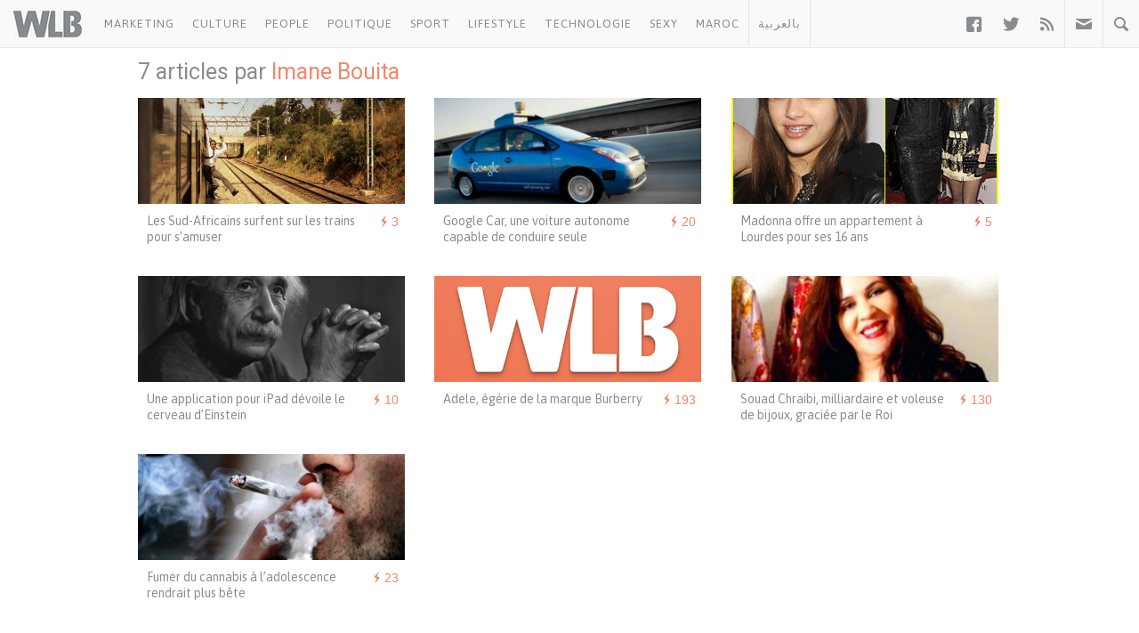

--- FILE ---
content_type: text/html; charset=UTF-8
request_url: https://www.welovebuzz.com/author/imane-bouita/
body_size: 10788
content:
<!DOCTYPE html><html prefix="og: http://ogp.me/ns#" lang="fr"><head><meta charset="utf-8"><meta name="viewport" content="width=device-width, initial-scale=1.0"><link rel="alternate" type="application/rss+xml" title="Welovebuzz" href="https://feeds.feedburner.com/Welovebuzzcom"><link rel="image_src" href="https://www.welovebuzz.com/wp-content/themes/wlb/img/welovebuzz.png"><link rel="apple-touch-icon" href="https://www.welovebuzz.com/wp-content/themes/wlb/img/touch-icon-iphone.png"><link rel="shortcut icon" href="https://www.welovebuzz.com/wp-content/themes/wlb/favicon.ico" type="image/x-icon">  <script type="def4a2f53ae94da54e12cf60-text/javascript">(function(h,o,t,j,a,r){
        h.hj=h.hj||function(){(h.hj.q=h.hj.q||[]).push(arguments)};
        h._hjSettings={hjid:2474813,hjsv:6};
        a=o.getElementsByTagName('head')[0];
        r=o.createElement('script');r.async=1;
        r.src=t+h._hjSettings.hjid+j+h._hjSettings.hjsv;
        a.appendChild(r);
    })(window,document,'https://static.hotjar.com/c/hotjar-','.js?sv=');</script> <script async src="https://securepubads.g.doubleclick.net/tag/js/gpt.js" type="def4a2f53ae94da54e12cf60-text/javascript"></script> <script type="def4a2f53ae94da54e12cf60-text/javascript">window.googletag = window.googletag || {
        cmd: []
    };
    googletag.cmd.push(function() {

        googletag.defineSlot('/21787922051/320x100MSB', [320, 100], 'div-gpt-ad-1602515884966-0').addService(
            googletag.pubads());
        googletag.defineOutOfPageSlot('21787922051/Background', 'div-gpt-ad-1608499321844-0').addService(googletag.pubads());
        googletag.defineOutOfPageSlot('21787922051/Interstitial', 'div-gpt-ad-1608499321844-1').addService(googletag.pubads());
        googletag.defineOutOfPageSlot('21787922051/stickyfooter', 'div-gpt-ad-1608499321844-2').addService(googletag.pubads());
        googletag.defineOutOfPageSlot('21787922051/Parallax', 'div-gpt-ad-1608499321844-3').addService(googletag.pubads());

        googletag.defineSlot('/21787922051/FRSingle300x600Side', [300, 600], 'div-gpt-ad-1600767364241-0')
            .addService(googletag.pubads());

        googletag.defineSlot('/21787922051/Single300x600After', [300, 600], 'div-gpt-ad-1600765672388-0').addService(googletag.pubads());

        var msa = googletag
              .sizeMapping()
              .addSize([970, 250], [[1,1]])
              .addSize([20, 20], [[320, 100]])
              . build();
              
        googletag.defineSlot('/21787922051/320x100MSA', [
            [320, 100],
            [1, 1]
        ], 'div-gpt-ad-1606321922790-0')
            .defineSizeMapping(msa).addService(
            googletag.pubads());

        var bannerMapping = googletag
              .sizeMapping()
              .addSize([970, 250], [[970,250]])
              .addSize([20, 20], [[320, 100]])
              .build();
              
        googletag.defineSlot('/21787922051/21807076777', [
            [320, 100],
            [970, 250]
        ], 'div-gpt-ad-1602514540495-0').defineSizeMapping(bannerMapping).addService(
            googletag.pubads());

        googletag.defineSlot('/21787922051/singleBillboard', [
            [320, 100],
            [970, 250]
        ], 'div-gpt-ad-1602515232261-0')
            .defineSizeMapping(bannerMapping)
            .addService(googletag.pubads());

        googletag.defineSlot('/21787922051/homePageOne', [300, 250], 'div-gpt-ad-1552950459126-0').addService(
            googletag.pubads());
        googletag.defineSlot('/21787922051/homePageTwo', [300, 250], 'div-gpt-ad-1552950406140-0').addService(
            googletag.pubads());
        googletag.defineSlot('/21787922051/homePageThree', [300, 250], 'div-gpt-ad-1552950358944-0').addService(
            googletag.pubads());
        googletag.defineSlot('/21787922051/homePageFour', [300, 250], 'div-gpt-ad-1552950289993-0').addService(
            googletag.pubads());

        googletag.defineSlot('/21787922051/singleAuthor', [300, 250], 'div-gpt-ad-1552956802114-0').addService(
            googletag.pubads());
        googletag.defineSlot('/21787922051/singleAfterFirstParagraph', [300, 250], 'div-gpt-ad-1552957051098-0')
            .addService(googletag.pubads());
        googletag.defineSlot('/21787922051/singleAfterMiddleParagraph', [300, 250], 'div-gpt-ad-1617651098302-0').addService(
            googletag.pubads());

        googletag.defineSlot('/21787922051/singleAfterSecondParagraph', [300, 250],
            'div-gpt-ad-1552957433217-0').addService(googletag.pubads());

        // googletag.pubads().addEventListener('slotRenderEnded', function(event) {
        //     if (event.isEmpty) {
        //         var id = event.slot.getSlotElementId();
        //         $('#' + id).parent().hide();
        //     }
        // });

                var myPostId = '22940';
        var myPostTags = [];
                googletag.pubads().setTargeting('ID', myPostId ).setTargeting('Tag', myPostTags);
        console.log(googletag.pubads().getTargeting('ID'), myPostTags)
        googletag.pubads().collapseEmptyDivs(true);
        googletag.pubads().enableSingleRequest();
        googletag.enableServices();
    });</script> <script type="def4a2f53ae94da54e12cf60-text/javascript">function getQueryStringValue(key) {
        return decodeURIComponent(window.location.search.replace(new RegExp("^(?:.*[&\\?]" + encodeURIComponent(key)
            .replace(/[\.\+\*]/g, "\\$&") + "(?:\\=([^&]*))?)?.*$", "i"), "$1"));
    }</script> <script async='async' src='https://www.googletagservices.com/tag/js/gpt.js' type="def4a2f53ae94da54e12cf60-text/javascript"></script> <script src='https://www.welovebuzz.com/wp-content/themes/wlb/js/ads.js' type="def4a2f53ae94da54e12cf60-text/javascript"></script> <script type="def4a2f53ae94da54e12cf60-text/javascript">if (window.canRunAds === undefined) {
          [].forEach.call(document.querySelectorAll('.placement'), function(el) {
              el.style.display = 'none';
          });
      }</script> <meta name='robots' content='index, follow, max-image-preview:large, max-snippet:-1, max-video-preview:-1' /><link media="all" href="https://www.welovebuzz.com/wp-content/cache/autoptimize/css/autoptimize_389c0ec39dfc785a88892253b61a9219.css" rel="stylesheet"><title>Imane Bouita, auteur sur Welovebuzz</title><link rel="canonical" href="https://www.welovebuzz.com/author/imane-bouita/" /><meta property="og:locale" content="fr_FR" /><meta property="og:type" content="profile" /><meta property="og:title" content="Imane Bouita, auteur sur Welovebuzz" /><meta property="og:url" content="https://www.welovebuzz.com/author/imane-bouita/" /><meta property="og:site_name" content="Welovebuzz" /><meta property="og:image" content="https://secure.gravatar.com/avatar/202b34ce2de942dfb1345ad61cfb6c66?s=500&d=mm&r=g" /><meta name="twitter:card" content="summary_large_image" /><meta name="twitter:site" content="@Welovebuzz" /> <script type="application/ld+json" class="yoast-schema-graph">{"@context":"https://schema.org","@graph":[{"@type":"ProfilePage","@id":"https://www.welovebuzz.com/author/imane-bouita/","url":"https://www.welovebuzz.com/author/imane-bouita/","name":"Imane Bouita, auteur sur Welovebuzz","isPartOf":{"@id":"https://www.welovebuzz.com/#website"},"primaryImageOfPage":{"@id":"https://www.welovebuzz.com/author/imane-bouita/#primaryimage"},"image":{"@id":"https://www.welovebuzz.com/author/imane-bouita/#primaryimage"},"thumbnailUrl":"https://www.welovebuzz.com/wp-content/uploads/2013/06/jjma-train-surfing-sanzahanza.jpg","breadcrumb":{"@id":"https://www.welovebuzz.com/author/imane-bouita/#breadcrumb"},"inLanguage":"fr-FR","potentialAction":[{"@type":"ReadAction","target":["https://www.welovebuzz.com/author/imane-bouita/"]}]},{"@type":"ImageObject","inLanguage":"fr-FR","@id":"https://www.welovebuzz.com/author/imane-bouita/#primaryimage","url":"https://www.welovebuzz.com/wp-content/uploads/2013/06/jjma-train-surfing-sanzahanza.jpg","contentUrl":"https://www.welovebuzz.com/wp-content/uploads/2013/06/jjma-train-surfing-sanzahanza.jpg","width":960,"height":638},{"@type":"BreadcrumbList","@id":"https://www.welovebuzz.com/author/imane-bouita/#breadcrumb","itemListElement":[{"@type":"ListItem","position":1,"name":"Accueil","item":"https://www.welovebuzz.com/"},{"@type":"ListItem","position":2,"name":"Archives pour Imane Bouita"}]},{"@type":"WebSite","@id":"https://www.welovebuzz.com/#website","url":"https://www.welovebuzz.com/","name":"Welovebuzz","description":"News, Buzz et LOL à la marocaine.","publisher":{"@id":"https://www.welovebuzz.com/#organization"},"potentialAction":[{"@type":"SearchAction","target":{"@type":"EntryPoint","urlTemplate":"https://www.welovebuzz.com/?s={search_term_string}"},"query-input":{"@type":"PropertyValueSpecification","valueRequired":true,"valueName":"search_term_string"}}],"inLanguage":"fr-FR"},{"@type":"Organization","@id":"https://www.welovebuzz.com/#organization","name":"Welovebuzz","url":"https://www.welovebuzz.com/","logo":{"@type":"ImageObject","inLanguage":"fr-FR","@id":"https://www.welovebuzz.com/#/schema/logo/image/","url":"https://www.welovebuzz.com/wp-content/uploads/2019/05/wlb.jpg","contentUrl":"https://www.welovebuzz.com/wp-content/uploads/2019/05/wlb.jpg","width":500,"height":500,"caption":"Welovebuzz"},"image":{"@id":"https://www.welovebuzz.com/#/schema/logo/image/"},"sameAs":["https://www.facebook.com/welovebuzz","https://x.com/Welovebuzz","https://www.instagram.com/welovebuzz/","https://www.linkedin.com/company/welovebuzz/","https://www.youtube.com/c/welovebuzz"]},{"@type":"Person","@id":"https://www.welovebuzz.com/#/schema/person/97b794f6362c16ccf7485ad970e06e17","name":"Imane Bouita","image":{"@type":"ImageObject","inLanguage":"fr-FR","@id":"https://www.welovebuzz.com/#/schema/person/image/","url":"https://secure.gravatar.com/avatar/45178681086d4a7960bcc1cbb2f08e6850f719aeedc60db9ea40a0fccb67ac15?s=96&d=mm&r=g","contentUrl":"https://secure.gravatar.com/avatar/45178681086d4a7960bcc1cbb2f08e6850f719aeedc60db9ea40a0fccb67ac15?s=96&d=mm&r=g","caption":"Imane Bouita"},"description":"Lauréate de l'Ecole des Sciences de l'Information. Je suis une grande passionnée du Social Media et du community management, j'ai choisi comme problématique pour mon PFE : \"Comment mettre en place une stratégie digitale, d'E-réputation ?\" Rédactrice Web, je poste des news Insolites sur WeLoveBuzz .","sameAs":["https://x.com/imanebouita"],"mainEntityOfPage":{"@id":"https://www.welovebuzz.com/author/imane-bouita/"}}]}</script>  <script type="def4a2f53ae94da54e12cf60-application/javascript" id='pys-version-script'>console.log('PixelYourSite Free version 11.1.5');</script> <link href='https://fonts.googleapis.com' rel='preconnect' /><link href='https://connect.facebook.net' rel='preconnect' /><link href='https://www.googletagservices.com' rel='preconnect' /><link href='https://securepubads.g.doubleclick.net' rel='preconnect' /><link href='https://www.google-analytics.com' rel='preconnect' /><link href='https://fonts.gstatic.com' crossorigin='anonymous' rel='preconnect' /><link href='https://ajax.googleapis.com' rel='preconnect' /><link rel="alternate" type="application/rss+xml" title="Welovebuzz &raquo; Flux des articles écrits par Imane Bouita" href="https://www.welovebuzz.com/author/imane-bouita/feed/" />  <script src="//www.googletagmanager.com/gtag/js?id=G-066SZ2KVBP"  data-cfasync="false" data-wpfc-render="false" type="text/javascript" async></script> <script data-cfasync="false" data-wpfc-render="false" type="text/javascript">var mi_version = '9.10.1';
				var mi_track_user = true;
				var mi_no_track_reason = '';
								var MonsterInsightsDefaultLocations = {"page_location":"https:\/\/www.welovebuzz.com\/author\/imane-bouita\/"};
								if ( typeof MonsterInsightsPrivacyGuardFilter === 'function' ) {
					var MonsterInsightsLocations = (typeof MonsterInsightsExcludeQuery === 'object') ? MonsterInsightsPrivacyGuardFilter( MonsterInsightsExcludeQuery ) : MonsterInsightsPrivacyGuardFilter( MonsterInsightsDefaultLocations );
				} else {
					var MonsterInsightsLocations = (typeof MonsterInsightsExcludeQuery === 'object') ? MonsterInsightsExcludeQuery : MonsterInsightsDefaultLocations;
				}

								var disableStrs = [
										'ga-disable-G-066SZ2KVBP',
									];

				/* Function to detect opted out users */
				function __gtagTrackerIsOptedOut() {
					for (var index = 0; index < disableStrs.length; index++) {
						if (document.cookie.indexOf(disableStrs[index] + '=true') > -1) {
							return true;
						}
					}

					return false;
				}

				/* Disable tracking if the opt-out cookie exists. */
				if (__gtagTrackerIsOptedOut()) {
					for (var index = 0; index < disableStrs.length; index++) {
						window[disableStrs[index]] = true;
					}
				}

				/* Opt-out function */
				function __gtagTrackerOptout() {
					for (var index = 0; index < disableStrs.length; index++) {
						document.cookie = disableStrs[index] + '=true; expires=Thu, 31 Dec 2099 23:59:59 UTC; path=/';
						window[disableStrs[index]] = true;
					}
				}

				if ('undefined' === typeof gaOptout) {
					function gaOptout() {
						__gtagTrackerOptout();
					}
				}
								window.dataLayer = window.dataLayer || [];

				window.MonsterInsightsDualTracker = {
					helpers: {},
					trackers: {},
				};
				if (mi_track_user) {
					function __gtagDataLayer() {
						dataLayer.push(arguments);
					}

					function __gtagTracker(type, name, parameters) {
						if (!parameters) {
							parameters = {};
						}

						if (parameters.send_to) {
							__gtagDataLayer.apply(null, arguments);
							return;
						}

						if (type === 'event') {
														parameters.send_to = monsterinsights_frontend.v4_id;
							var hookName = name;
							if (typeof parameters['event_category'] !== 'undefined') {
								hookName = parameters['event_category'] + ':' + name;
							}

							if (typeof MonsterInsightsDualTracker.trackers[hookName] !== 'undefined') {
								MonsterInsightsDualTracker.trackers[hookName](parameters);
							} else {
								__gtagDataLayer('event', name, parameters);
							}
							
						} else {
							__gtagDataLayer.apply(null, arguments);
						}
					}

					__gtagTracker('js', new Date());
					__gtagTracker('set', {
						'developer_id.dZGIzZG': true,
											});
					if ( MonsterInsightsLocations.page_location ) {
						__gtagTracker('set', MonsterInsightsLocations);
					}
										__gtagTracker('config', 'G-066SZ2KVBP', {"forceSSL":"true"} );
										window.gtag = __gtagTracker;										(function () {
						/* https://developers.google.com/analytics/devguides/collection/analyticsjs/ */
						/* ga and __gaTracker compatibility shim. */
						var noopfn = function () {
							return null;
						};
						var newtracker = function () {
							return new Tracker();
						};
						var Tracker = function () {
							return null;
						};
						var p = Tracker.prototype;
						p.get = noopfn;
						p.set = noopfn;
						p.send = function () {
							var args = Array.prototype.slice.call(arguments);
							args.unshift('send');
							__gaTracker.apply(null, args);
						};
						var __gaTracker = function () {
							var len = arguments.length;
							if (len === 0) {
								return;
							}
							var f = arguments[len - 1];
							if (typeof f !== 'object' || f === null || typeof f.hitCallback !== 'function') {
								if ('send' === arguments[0]) {
									var hitConverted, hitObject = false, action;
									if ('event' === arguments[1]) {
										if ('undefined' !== typeof arguments[3]) {
											hitObject = {
												'eventAction': arguments[3],
												'eventCategory': arguments[2],
												'eventLabel': arguments[4],
												'value': arguments[5] ? arguments[5] : 1,
											}
										}
									}
									if ('pageview' === arguments[1]) {
										if ('undefined' !== typeof arguments[2]) {
											hitObject = {
												'eventAction': 'page_view',
												'page_path': arguments[2],
											}
										}
									}
									if (typeof arguments[2] === 'object') {
										hitObject = arguments[2];
									}
									if (typeof arguments[5] === 'object') {
										Object.assign(hitObject, arguments[5]);
									}
									if ('undefined' !== typeof arguments[1].hitType) {
										hitObject = arguments[1];
										if ('pageview' === hitObject.hitType) {
											hitObject.eventAction = 'page_view';
										}
									}
									if (hitObject) {
										action = 'timing' === arguments[1].hitType ? 'timing_complete' : hitObject.eventAction;
										hitConverted = mapArgs(hitObject);
										__gtagTracker('event', action, hitConverted);
									}
								}
								return;
							}

							function mapArgs(args) {
								var arg, hit = {};
								var gaMap = {
									'eventCategory': 'event_category',
									'eventAction': 'event_action',
									'eventLabel': 'event_label',
									'eventValue': 'event_value',
									'nonInteraction': 'non_interaction',
									'timingCategory': 'event_category',
									'timingVar': 'name',
									'timingValue': 'value',
									'timingLabel': 'event_label',
									'page': 'page_path',
									'location': 'page_location',
									'title': 'page_title',
									'referrer' : 'page_referrer',
								};
								for (arg in args) {
																		if (!(!args.hasOwnProperty(arg) || !gaMap.hasOwnProperty(arg))) {
										hit[gaMap[arg]] = args[arg];
									} else {
										hit[arg] = args[arg];
									}
								}
								return hit;
							}

							try {
								f.hitCallback();
							} catch (ex) {
							}
						};
						__gaTracker.create = newtracker;
						__gaTracker.getByName = newtracker;
						__gaTracker.getAll = function () {
							return [];
						};
						__gaTracker.remove = noopfn;
						__gaTracker.loaded = true;
						window['__gaTracker'] = __gaTracker;
					})();
									} else {
										console.log("");
					(function () {
						function __gtagTracker() {
							return null;
						}

						window['__gtagTracker'] = __gtagTracker;
						window['gtag'] = __gtagTracker;
					})();
									}</script>  <script type="def4a2f53ae94da54e12cf60-text/javascript" async='async' src="https://www.welovebuzz.com/wp-content/plugins/google-analytics-for-wordpress/assets/js/frontend-gtag.js" id="monsterinsights-frontend-script-js" async="async" data-wp-strategy="async"></script> <script data-cfasync="false" data-wpfc-render="false" type="text/javascript" id='monsterinsights-frontend-script-js-extra'>var monsterinsights_frontend = {"js_events_tracking":"true","download_extensions":"doc,pdf,ppt,zip,xls,docx,pptx,xlsx","inbound_paths":"[]","home_url":"https:\/\/www.welovebuzz.com","hash_tracking":"false","v4_id":"G-066SZ2KVBP"};</script> <script type="def4a2f53ae94da54e12cf60-text/javascript" id="jquery-core-js-extra">var pysFacebookRest = {"restApiUrl":"https:\/\/www.welovebuzz.com\/wp-json\/pys-facebook\/v1\/event","debug":""};</script> <script type="def4a2f53ae94da54e12cf60-text/javascript" async='async' src="https://www.welovebuzz.com/wp-content/plugins/jquery-updater/js/jquery-3.7.1.min.js" id="jquery-core-js"></script> <script type="def4a2f53ae94da54e12cf60-text/javascript" async='async' src="https://www.welovebuzz.com/wp-content/plugins/jquery-updater/js/jquery-migrate-3.5.2.min.js" id="jquery-migrate-js"></script> <script type="def4a2f53ae94da54e12cf60-text/javascript" async='async' src="https://www.welovebuzz.com/wp-content/plugins/pixelyoursite/dist/scripts/jquery.bind-first-0.2.3.min.js" id="jquery-bind-first-js"></script> <script type="def4a2f53ae94da54e12cf60-text/javascript" async='async' src="https://www.welovebuzz.com/wp-content/plugins/pixelyoursite/dist/scripts/js.cookie-2.1.3.min.js" id="js-cookie-pys-js"></script> <script type="def4a2f53ae94da54e12cf60-text/javascript" async='async' src="https://www.welovebuzz.com/wp-content/plugins/pixelyoursite/dist/scripts/tld.min.js" id="js-tld-js"></script> <script type="def4a2f53ae94da54e12cf60-text/javascript" id="pys-js-extra">var pysOptions = {"staticEvents":{"facebook":{"init_event":[{"delay":0,"type":"static","ajaxFire":false,"name":"PageView","pixelIds":["306740466619587"],"eventID":"bd223431-85c6-4178-be10-2ad796a62e99","params":{"page_title":"Auteur\/autrice\u00a0: <span>Imane Bouita<\/span>","post_type":"archive","plugin":"PixelYourSite","user_role":"guest","event_url":"www.welovebuzz.com\/author\/imane-bouita\/"},"e_id":"init_event","ids":[],"hasTimeWindow":false,"timeWindow":0,"woo_order":"","edd_order":""}]}},"dynamicEvents":{"automatic_event_form":{"facebook":{"delay":0,"type":"dyn","name":"Form","pixelIds":["306740466619587"],"eventID":"0d811015-e076-4675-8a30-48e314e4133b","params":{"page_title":"Auteur\/autrice\u00a0: <span>Imane Bouita<\/span>","post_type":"archive","plugin":"PixelYourSite","user_role":"guest","event_url":"www.welovebuzz.com\/author\/imane-bouita\/"},"e_id":"automatic_event_form","ids":[],"hasTimeWindow":false,"timeWindow":0,"woo_order":"","edd_order":""}},"automatic_event_download":{"facebook":{"delay":0,"type":"dyn","name":"Download","extensions":["","doc","exe","js","pdf","ppt","tgz","zip","xls"],"pixelIds":["306740466619587"],"eventID":"b568642d-935a-441a-875a-aaa61c2d326d","params":{"page_title":"Auteur\/autrice\u00a0: <span>Imane Bouita<\/span>","post_type":"archive","plugin":"PixelYourSite","user_role":"guest","event_url":"www.welovebuzz.com\/author\/imane-bouita\/"},"e_id":"automatic_event_download","ids":[],"hasTimeWindow":false,"timeWindow":0,"woo_order":"","edd_order":""}},"automatic_event_comment":{"facebook":{"delay":0,"type":"dyn","name":"Comment","pixelIds":["306740466619587"],"eventID":"5af18f22-da7c-4e83-a1d1-0ae6e6d52a64","params":{"page_title":"Auteur\/autrice\u00a0: <span>Imane Bouita<\/span>","post_type":"archive","plugin":"PixelYourSite","user_role":"guest","event_url":"www.welovebuzz.com\/author\/imane-bouita\/"},"e_id":"automatic_event_comment","ids":[],"hasTimeWindow":false,"timeWindow":0,"woo_order":"","edd_order":""}},"automatic_event_scroll":{"facebook":{"delay":0,"type":"dyn","name":"PageScroll","scroll_percent":30,"pixelIds":["306740466619587"],"eventID":"4ba70728-a234-4f2d-8fb8-0d7a77671d51","params":{"page_title":"Auteur\/autrice\u00a0: <span>Imane Bouita<\/span>","post_type":"archive","plugin":"PixelYourSite","user_role":"guest","event_url":"www.welovebuzz.com\/author\/imane-bouita\/"},"e_id":"automatic_event_scroll","ids":[],"hasTimeWindow":false,"timeWindow":0,"woo_order":"","edd_order":""}},"automatic_event_time_on_page":{"facebook":{"delay":0,"type":"dyn","name":"TimeOnPage","time_on_page":10,"pixelIds":["306740466619587"],"eventID":"f862bfbc-eb39-4339-af6b-b4d04c1fdf98","params":{"page_title":"Auteur\/autrice\u00a0: <span>Imane Bouita<\/span>","post_type":"archive","plugin":"PixelYourSite","user_role":"guest","event_url":"www.welovebuzz.com\/author\/imane-bouita\/"},"e_id":"automatic_event_time_on_page","ids":[],"hasTimeWindow":false,"timeWindow":0,"woo_order":"","edd_order":""}}},"triggerEvents":[],"triggerEventTypes":[],"facebook":{"pixelIds":["306740466619587"],"advancedMatching":{"external_id":"baaaebbaeaefeaabedeacbaa"},"advancedMatchingEnabled":true,"removeMetadata":false,"wooVariableAsSimple":false,"serverApiEnabled":true,"wooCRSendFromServer":false,"send_external_id":null,"enabled_medical":false,"do_not_track_medical_param":["event_url","post_title","page_title","landing_page","content_name","categories","category_name","tags"],"meta_ldu":false},"debug":"","siteUrl":"https:\/\/www.welovebuzz.com","ajaxUrl":"https:\/\/www.welovebuzz.com\/wp-admin\/admin-ajax.php","ajax_event":"078dd10c73","enable_remove_download_url_param":"1","cookie_duration":"7","last_visit_duration":"60","enable_success_send_form":"","ajaxForServerEvent":"1","ajaxForServerStaticEvent":"1","useSendBeacon":"1","send_external_id":"1","external_id_expire":"180","track_cookie_for_subdomains":"1","google_consent_mode":"1","gdpr":{"ajax_enabled":false,"all_disabled_by_api":false,"facebook_disabled_by_api":false,"analytics_disabled_by_api":false,"google_ads_disabled_by_api":false,"pinterest_disabled_by_api":false,"bing_disabled_by_api":false,"reddit_disabled_by_api":false,"externalID_disabled_by_api":false,"facebook_prior_consent_enabled":true,"analytics_prior_consent_enabled":true,"google_ads_prior_consent_enabled":null,"pinterest_prior_consent_enabled":true,"bing_prior_consent_enabled":true,"cookiebot_integration_enabled":false,"cookiebot_facebook_consent_category":"marketing","cookiebot_analytics_consent_category":"statistics","cookiebot_tiktok_consent_category":"marketing","cookiebot_google_ads_consent_category":"marketing","cookiebot_pinterest_consent_category":"marketing","cookiebot_bing_consent_category":"marketing","consent_magic_integration_enabled":false,"real_cookie_banner_integration_enabled":false,"cookie_notice_integration_enabled":false,"cookie_law_info_integration_enabled":false,"analytics_storage":{"enabled":true,"value":"granted","filter":false},"ad_storage":{"enabled":true,"value":"granted","filter":false},"ad_user_data":{"enabled":true,"value":"granted","filter":false},"ad_personalization":{"enabled":true,"value":"granted","filter":false}},"cookie":{"disabled_all_cookie":false,"disabled_start_session_cookie":false,"disabled_advanced_form_data_cookie":false,"disabled_landing_page_cookie":false,"disabled_first_visit_cookie":false,"disabled_trafficsource_cookie":false,"disabled_utmTerms_cookie":false,"disabled_utmId_cookie":false},"tracking_analytics":{"TrafficSource":"direct","TrafficLanding":"undefined","TrafficUtms":[],"TrafficUtmsId":[]},"GATags":{"ga_datalayer_type":"default","ga_datalayer_name":"dataLayerPYS"},"woo":{"enabled":false},"edd":{"enabled":false},"cache_bypass":"1765936650"};</script> <script type="def4a2f53ae94da54e12cf60-text/javascript" async='async' src="https://www.welovebuzz.com/wp-content/plugins/pixelyoursite/dist/scripts/public.js" id="pys-js"></script> <link rel="https://api.w.org/" href="https://www.welovebuzz.com/wp-json/" /><link rel="alternate" title="JSON" type="application/json" href="https://www.welovebuzz.com/wp-json/wp/v2/users/45" /><link rel="EditURI" type="application/rsd+xml" title="RSD" href="https://www.welovebuzz.com/xmlrpc.php?rsd" /></head><body class="archive author author-imane-bouita author-45 wp-theme-wlb"><div id="fb-root"></div> <script type="def4a2f53ae94da54e12cf60-text/javascript">window.fbAsyncInit = function() {
        FB.init({
            appId: '590303330998022',
            autoLogAppEvents: true,
            xfbml: true,
            version: 'v3.3'
        });
        FB.AppEvents.logPageView();
            };
    (function(d, s, id) {
        var js, fjs = d.getElementsByTagName(s)[0];
        if (d.getElementById(id)) {
            return;
        }
        js = d.createElement(s);
        js.id = id;
        js.src = "https://connect.facebook.net/fr_FR/sdk.js";
        fjs.parentNode.insertBefore(js, fjs);
    }(document, 'script', 'facebook-jssdk'));</script> <header><ul id="responsive_menu"><li><a href="https://www.welovebuzz.com/categorie/marketing/">Marketing</a></li><li><a href="https://www.welovebuzz.com/categorie/culture/">Culture</a></li><li><a href="https://www.welovebuzz.com/categorie/people/">People</a></li><li><a href="https://www.welovebuzz.com/categorie/politique/">Politique</a></li><li><a href="https://www.welovebuzz.com/categorie/sport/">Sport</a></li><li><a href="https://www.welovebuzz.com/categorie/style/">Lifestyle</a></li><li><a href="https://www.welovebuzz.com/categorie/technologie/">Technologie</a></li><li><a href="https://www.welovebuzz.com/categorie/sexy/">Sexy</a></li><li><a href="https://www.welovebuzz.com/categorie/maroc/">Maroc</a></li><li><a href="http://ar.welovebuzz.com/">بالعربية</a></li></ul><div id="pull">&#9776;</div><div id="small_logo"> <a href="https://www.welovebuzz.com/" class="hidetext"><h1>Welovebuzz</h1> </a></div><nav role="navigation"><ul id="left" class="left"><li><a href="https://www.welovebuzz.com/categorie/marketing/" onclick="if (!window.__cfRLUnblockHandlers) return false; __gaTracker('send', 'event', 'Click Header', 'Category Click', 'Marketing');" data-color="#eb4c4c" data-cf-modified-def4a2f53ae94da54e12cf60-="">Marketing</a></li><li><a href="https://www.welovebuzz.com/categorie/culture/" onclick="if (!window.__cfRLUnblockHandlers) return false; __gaTracker('send', 'event', 'Click Header', 'Category Click', 'Culture');" data-color="#8cba29" data-cf-modified-def4a2f53ae94da54e12cf60-="">Culture</a></li><li><a href="https://www.welovebuzz.com/categorie/people/" onclick="if (!window.__cfRLUnblockHandlers) return false; __gaTracker('send', 'event', 'Click Header', 'Category Click', 'People');" data-color="#dfb71a" data-cf-modified-def4a2f53ae94da54e12cf60-="">People</a></li><li><a href="https://www.welovebuzz.com/categorie/politique/" onclick="if (!window.__cfRLUnblockHandlers) return false; __gaTracker('send', 'event', 'Click Header', 'Category Click', 'Politique');" data-color="#1679b8" data-cf-modified-def4a2f53ae94da54e12cf60-="">Politique</a></li><li><a href="https://www.welovebuzz.com/categorie/sport/" onclick="if (!window.__cfRLUnblockHandlers) return false; __gaTracker('send', 'event', 'Click Header', 'Category Click', 'Sport');" data-color="#16a085" data-cf-modified-def4a2f53ae94da54e12cf60-="">Sport</a></li><li><a href="https://www.welovebuzz.com/categorie/style/" onclick="if (!window.__cfRLUnblockHandlers) return false; __gaTracker('send', 'event', 'Click Header', 'Category Click', 'Style');" data-color="#a362f3" data-cf-modified-def4a2f53ae94da54e12cf60-="">Lifestyle</a></li><li><a href="https://www.welovebuzz.com/categorie/technologie/" onclick="if (!window.__cfRLUnblockHandlers) return false; __gaTracker('send', 'event', 'Click Header', 'Category Click', 'Technologie');" data-color="#44c1ea" data-cf-modified-def4a2f53ae94da54e12cf60-="">Technologie</a></li><li><a href="https://www.welovebuzz.com/categorie/sexy/" onclick="if (!window.__cfRLUnblockHandlers) return false; __gaTracker('send', 'event', 'Click Header', 'Category Click', 'Sexy');" data-color="#e15673" data-cf-modified-def4a2f53ae94da54e12cf60-="">Sexy</a></li><li><a href="https://www.welovebuzz.com/categorie/maroc/" onclick="if (!window.__cfRLUnblockHandlers) return false; __gaTracker('send', 'event', 'Click Header', 'Category Click', 'Maroc');" data-color="#f18768" data-cf-modified-def4a2f53ae94da54e12cf60-="">Maroc</a></li><li class="morocco"><a href="http://ar.welovebuzz.com/" class="ar" style="border-bottom:0" onclick="if (!window.__cfRLUnblockHandlers) return false; __gaTracker('send', 'event', 'Click Header', 'Category Click', 'AR');" data-color="#f18768" data-cf-modified-def4a2f53ae94da54e12cf60-="">بالعربية</a></li></ul><ul id="right" class="right"><li class="facebook"><a href="https://facebook.com/welovebuzz" class="entypo-social facebook" target="_blank" onclick="if (!window.__cfRLUnblockHandlers) return false; __gaTracker('send', 'event', 'Click Header', 'Icons Click', 'Facebook');" data-cf-modified-def4a2f53ae94da54e12cf60-="">&#62222;</a></li><li class="twitter"><a href="https://twitter.com/welovebuzz" class="entypo-social twitter" target="_blank" onclick="if (!window.__cfRLUnblockHandlers) return false; __gaTracker('send', 'event', 'Click Header', 'Icons Click', 'Twitter');" data-cf-modified-def4a2f53ae94da54e12cf60-="">&#62217;</a></li><li><a href="http://feeds.feedburner.com/Welovebuzzcom" onclick="if (!window.__cfRLUnblockHandlers) return false; __gaTracker('send', 'event', 'Click Header', 'Icons Click', 'RSS');" data-cf-modified-def4a2f53ae94da54e12cf60-="">&#59194;</a></li><li class="borders newsletter"> <a href="#" class="icon mail"></a><div id="newsletter"><form accept-charset="utf-8" action="https://sendy.welovebuzz.com/subscribe.php" method="post"
 target="_blank"><h3>Le meilleur de Welovebuzz une fois par semaine !</h3> <input type="email" name="email" id="email" class="required email"
 placeholder="Adresse e-mail"> <input type="hidden" name="list" value="SSQhpAgIeEvnv6EHige4Pw"> <button type="submit">Ok</button></form></div></li><li class="borders search"> <a href="#" class="icon search"></a><div id="search"><form id="search" method="get" action="https://www.welovebuzz.com/"><h3>Rechercher sur Welovebuzz</h3> <input type="search" name="s" value="" autocomplete="off"> <button type="submit">Ok</button></form></div></li></ul></nav></header><div id='div-gpt-ad-1608499321844-0' style='width: 1px; height: 1px;'> <script type="def4a2f53ae94da54e12cf60-text/javascript">googletag.cmd.push(function() {
            googletag.display('div-gpt-ad-1608499321844-0');
        });</script> </div><div id='div-gpt-ad-1608499321844-1' style='width: 1px; height: 1px;'> <script type="def4a2f53ae94da54e12cf60-text/javascript">googletag.cmd.push(function() {
            googletag.display('div-gpt-ad-1608499321844-1');
        });</script> </div><div id='div-gpt-ad-1608499321844-2' style='width: 1px; height: 1px;'> <script type="def4a2f53ae94da54e12cf60-text/javascript">googletag.cmd.push(function() {
            googletag.display('div-gpt-ad-1608499321844-2');
        });</script> </div><div id='div-gpt-ad-1608499321844-3' style='width: 1px; height: 1px;'> <script type="def4a2f53ae94da54e12cf60-text/javascript">googletag.cmd.push(function() {
            googletag.display('div-gpt-ad-1608499321844-3');
        });</script> </div><div class="row article_head" style="margin-top:34px;margin-bottom:17px"><h2 id="title" style="font-size:25px;color:#898d90 !important"> 7 articles par <em>Imane Bouita</em></h2></div><div class="row"><div class="medium-4 columns" style="height:200px;float:left"><section class="results"> <a href="https://www.welovebuzz.com/les-sud-africains-surfent-sur-les-trains-pour-samuser/"><div class="backstretch" data-img="https://www.welovebuzz.com/wp-content/uploads/2013/06/jjma-train-surfing-sanzahanza.jpg"></div> </a><h5><span class="icon flash"></span> 3</h5><h3><a href="https://www.welovebuzz.com/les-sud-africains-surfent-sur-les-trains-pour-samuser/">Les Sud-Africains surfent sur les trains pour s&rsquo;amuser</a></h3></section></div><div class="medium-4 columns" style="height:200px;float:left"><section class="results"> <a href="https://www.welovebuzz.com/google-car-une-voiture-autonome-capable-de-conduire-seule/"><div class="backstretch" data-img="https://www.welovebuzz.com/wp-content/uploads/2012/11/article_Google-car.jpg"></div> </a><h5><span class="icon flash"></span> 20</h5><h3><a href="https://www.welovebuzz.com/google-car-une-voiture-autonome-capable-de-conduire-seule/">Google Car, une voiture autonome capable de conduire seule</a></h3></section></div><div class="medium-4 columns" style="height:200px;float:left"><section class="results"> <a href="https://www.welovebuzz.com/madonna-offre-un-appartement-a-lourdes-pour-ses-16-ans/"><div class="backstretch" data-img="https://www.welovebuzz.com/wp-content/uploads/2012/10/madonna-lourdes.jpg"></div> </a><h5><span class="icon flash"></span> 5</h5><h3><a href="https://www.welovebuzz.com/madonna-offre-un-appartement-a-lourdes-pour-ses-16-ans/">Madonna offre un appartement à Lourdes pour ses 16 ans</a></h3></section></div><div class="medium-4 columns" style="height:200px;float:left"><section class="results"> <a href="https://www.welovebuzz.com/une-application-pour-ipad-devoile-le-cerveau-deinstein/"><div class="backstretch" data-img="https://www.welovebuzz.com/wp-content/uploads/2012/10/einstein-1024x640.jpeg"></div> </a><h5><span class="icon flash"></span> 10</h5><h3><a href="https://www.welovebuzz.com/une-application-pour-ipad-devoile-le-cerveau-deinstein/">Une application pour iPad dévoile le cerveau d’Einstein</a></h3></section></div><div class="medium-4 columns" style="height:200px;float:left"><section class="results"> <a href="https://www.welovebuzz.com/adele-egerie-de-la-marque-burberry/"><div class="backstretch" data-img="https://www.welovebuzz.com/wp-content/themes/wlb/img/welovebuzz.png"></div> </a><h5><span class="icon flash"></span> 193</h5><h3><a href="https://www.welovebuzz.com/adele-egerie-de-la-marque-burberry/">Adele, égérie de la marque Burberry</a></h3></section></div><div class="medium-4 columns" style="height:200px;float:left"><section class="results"> <a href="https://www.welovebuzz.com/souad-chraibi-milliardaire-et-voleuse-de-bijoux-graciee-par-le-roi/"><div class="backstretch" data-img="https://www.welovebuzz.com/wp-content/uploads/2012/08/SC.jpg"></div> </a><h5><span class="icon flash"></span> 130</h5><h3><a href="https://www.welovebuzz.com/souad-chraibi-milliardaire-et-voleuse-de-bijoux-graciee-par-le-roi/">Souad Chraibi, milliardaire et voleuse de bijoux, graciée par le Roi</a></h3></section></div><div class="medium-4 columns" style="height:200px;float:left"><section class="results"> <a href="https://www.welovebuzz.com/fumer-du-cannabis-a-ladolescence-rendrait-plus-bete/"><div class="backstretch" data-img="https://www.welovebuzz.com/wp-content/uploads/2012/08/h-4-2517532-1307529626.jpeg"></div> </a><h5><span class="icon flash"></span> 23</h5><h3><a href="https://www.welovebuzz.com/fumer-du-cannabis-a-ladolescence-rendrait-plus-bete/">Fumer du cannabis à l&rsquo;adolescence rendrait plus bête</a></h3></section></div></div><article style='margin-top: 40px; '><p class="disclosure">Publicité</p><div id='div-gpt-ad-1602514540495-0' class="center_ad"> <script type="def4a2f53ae94da54e12cf60-text/javascript">googletag.cmd.push(function() { googletag.display('div-gpt-ad-1602514540495-0'); });</script> </div></article></article><div id="oldies" class="clear"><h3><a href="https://www.welovebuzz.com/categorie/indemodables/">Les indémodables</a></h3> <a href="https://www.welovebuzz.com/7-signes-qui-montrent-que-tu-es-toujours-le-angry-friend/" onclick="if (!window.__cfRLUnblockHandlers) return false; __gaTracker('send', 'event', 'Click Footer', 'Oldies Click', 'First');" data-cf-modified-def4a2f53ae94da54e12cf60-=""><section class="image small-6 columns"><div id="oldie-1" class="backstretch" data-img="https://www.welovebuzz.com/wp-content/uploads/2015/12/angry-08-1024x683.jpg"></div><div style="display:table;width:100%;height:286px;margin-top:-286px"><div style="display:table-cell;vertical-align:middle"><h2>7 signes qui montrent que tu es toujours le 'angry friend'</h2></div></div></section> </a> <a href="https://www.welovebuzz.com/voici-pourquoi-les-marocains-sont-les-personnes-les-plus-malignes-au-monde/" onclick="if (!window.__cfRLUnblockHandlers) return false; __gaTracker('send', 'event', 'Click Footer', 'Oldies Click', 'Second');" data-cf-modified-def4a2f53ae94da54e12cf60-=""><section class="image small-6 columns"><div id="oldie-1" class="backstretch" data-img="https://www.welovebuzz.com/wp-content/uploads/2017/11/maxresdefault-2-1-1024x576.jpg"></div><div style="display:table;width:100%;height:286px;margin-top:-286px"><div style="display:table-cell;vertical-align:middle"><h2>Voici pourquoi les Marocains sont les personnes les plus malignes au monde</h2></div></div></section> </a> <a href="https://www.welovebuzz.com/88-des-marocains-sont-contre-les-relations-sexuelles-hors-mariage/" onclick="if (!window.__cfRLUnblockHandlers) return false; __gaTracker('send', 'event', 'Click Footer', 'Oldies Click', 'Third');" data-cf-modified-def4a2f53ae94da54e12cf60-=""><section class="image small-6 columns"><div id="oldie-1" class="backstretch" data-img="https://www.welovebuzz.com/wp-content/uploads/2020/02/3-format43.jpg"></div><div style="display:table;width:100%;height:286px;margin-top:-286px"><div style="display:table-cell;vertical-align:middle"><h2>88% des marocains sont contre les relations sexuelles hors mariage</h2></div></div></section> </a> <a href="https://www.welovebuzz.com/jai-decide-de-devenir-vegan-pendant-une-semaine-voici-ce-que-jen-pense/" onclick="if (!window.__cfRLUnblockHandlers) return false; __gaTracker('send', 'event', 'Click Footer', 'Oldies Click', 'Fourth');" data-cf-modified-def4a2f53ae94da54e12cf60-=""><section class="image small-6 columns"><div id="oldie-1" class="backstretch" data-img="https://www.welovebuzz.com/wp-content/uploads/2018/04/photo-1526311444844-a6a2c8f730b3.jpeg"></div><div style="display:table;width:100%;height:286px;margin-top:-286px"><div style="display:table-cell;vertical-align:middle"><h2>J'ai décidé de devenir Vegan pendant une semaine, voici ce que j'en pense...</h2></div></div></section> </a> <a href="https://www.welovebuzz.com/foodlover-les-18-meilleurs-comptes-instagram-a-suivre/" onclick="if (!window.__cfRLUnblockHandlers) return false; __gaTracker('send', 'event', 'Click Footer', 'Oldies Click', 'Fifth');" data-cf-modified-def4a2f53ae94da54e12cf60-=""><section class="image small-6 columns"><div id="oldie-1" class="backstretch" data-img="https://www.welovebuzz.com/wp-content/uploads/2016/02/9-1024x1024.jpg"></div><div style="display:table;width:100%;height:286px;margin-top:-286px"><div style="display:table-cell;vertical-align:middle"><h2>#FOODLOVER : Les 18 meilleurs comptes Instagram à suivre</h2></div></div></section> </a> <a href="https://www.welovebuzz.com/lhistoire-de-ce-nourrisson-parmi-les-arrivants-a-sebta-raconte-par-son-sauveur/" onclick="if (!window.__cfRLUnblockHandlers) return false; __gaTracker('send', 'event', 'Click Footer', 'Oldies Click', 'Sixth');" data-cf-modified-def4a2f53ae94da54e12cf60-=""><section class="image small-6 columns"><div id="oldie-1" class="backstretch" data-img="https://www.welovebuzz.com/wp-content/uploads/2021/05/Capture-décran-2021-05-19-à-17.32.33-1024x884.jpg"></div><div style="display:table;width:100%;height:286px;margin-top:-286px"><div style="display:table-cell;vertical-align:middle"><h2>L’histoire de ce nourrisson, parmi les arrivants à Sebta, raconté par son sauveur</h2></div></div></section> </a> <a href="https://www.welovebuzz.com/11-types-des-fans-de-rap-que-lon-a-tous-deja-rencontres/" onclick="if (!window.__cfRLUnblockHandlers) return false; __gaTracker('send', 'event', 'Click Footer', 'Oldies Click', 'Seventh');" data-cf-modified-def4a2f53ae94da54e12cf60-=""><section class="image small-6 columns"><div id="oldie-1" class="backstretch" data-img="https://www.welovebuzz.com/wp-content/uploads/2017/09/maxresdefault-2-2-1024x576.jpg"></div><div style="display:table;width:100%;height:286px;margin-top:-286px"><div style="display:table-cell;vertical-align:middle"><h2>11 types des fans de Rap que l'on a tous déjà rencontrés</h2></div></div></section> </a> <a href="https://www.welovebuzz.com/quiz-quel-type-dami-es-tu-dans-un-groupe-de-chat/" onclick="if (!window.__cfRLUnblockHandlers) return false; __gaTracker('send', 'event', 'Click Footer', 'Oldies Click', 'Eighth');" data-cf-modified-def4a2f53ae94da54e12cf60-=""><section class="image small-6 columns"><div id="oldie-1" class="backstretch" data-img="https://www.welovebuzz.com/wp-content/uploads/2016/12/635859198497228284117375272_o-GROUP-HUG-facebook-1024x512.jpg"></div><div style="display:table;width:100%;height:286px;margin-top:-286px"><div style="display:table-cell;vertical-align:middle"><h2>Quiz : Quel type d'ami es-tu dans un groupe de chat ?</h2></div></div></section> </a> <a href="https://www.welovebuzz.com/ces-couples-qui-nous-enervent-tous/" onclick="if (!window.__cfRLUnblockHandlers) return false; __gaTracker('send', 'event', 'Click Footer', 'Oldies Click', 'Ninth');" data-cf-modified-def4a2f53ae94da54e12cf60-=""><section class="image small-6 columns"><div id="oldie-1" class="backstretch" data-img="https://www.welovebuzz.com/wp-content/uploads/2016/03/third-wheel.jpg"></div><div style="display:table;width:100%;height:286px;margin-top:-286px"><div style="display:table-cell;vertical-align:middle"><h2>Ces couples qui nous énervent tous</h2></div></div></section> </a> <a href="https://www.welovebuzz.com/6-avantages-de-vivre-en-collocation/" onclick="if (!window.__cfRLUnblockHandlers) return false; __gaTracker('send', 'event', 'Click Footer', 'Oldies Click', 'Tenth');" data-cf-modified-def4a2f53ae94da54e12cf60-=""><section class="image small-6 columns"><div id="oldie-1" class="backstretch" data-img="https://www.welovebuzz.com/wp-content/uploads/2017/05/2-Broke-Girls-005.jpg"></div><div style="display:table;width:100%;height:286px;margin-top:-286px"><div style="display:table-cell;vertical-align:middle"><h2>6 avantages de vivre en collocation</h2></div></div></section> </a></div><footer class="clear large-12 columns"> <a href="https://www.welovebuzz.com/"> <img src="https://www.welovebuzz.com/wp-content/themes/wlb/img/footer/wlb.png" alt="Welovebuzz" width="362"
 height="142"> </a><ul><li><a href="https://join.welovebuzz.com" onclick="if (!window.__cfRLUnblockHandlers) return false; __gaTracker('send', 'event', 'Join', 'Join Click', 'Footer');" data-cf-modified-def4a2f53ae94da54e12cf60-="">Rejoindre l'équipe</a></li><li>&nbsp;-&nbsp;</li><li><a href="https://advertise.welovebuzz.com/">Publicité</a></li><li>&nbsp;-&nbsp;</li><li><a href="https://www.welovebuzz.com/confidentialite/">Politique de confidentialité</a></li><li>&nbsp;-&nbsp;</li><li><a href="https://www.welovebuzz.com/mentions-legales/">Mentions légales</a></li><li>&nbsp;-&nbsp;</li><li><a href="https://www.welovebuzz.com/contact/">Contact</a></li><br /><li>© Welovebuzz - 2025</li></ul></footer> <script type="speculationrules">{"prefetch":[{"source":"document","where":{"and":[{"href_matches":"\/*"},{"not":{"href_matches":["\/wp-*.php","\/wp-admin\/*","\/wp-content\/uploads\/*","\/wp-content\/*","\/wp-content\/plugins\/*","\/wp-content\/themes\/wlb\/*","\/*\\?(.+)"]}},{"not":{"selector_matches":"a[rel~=\"nofollow\"]"}},{"not":{"selector_matches":".no-prefetch, .no-prefetch a"}}]},"eagerness":"conservative"}]}</script> <noscript><img height="1" width="1" style="display: none;" src="https://www.facebook.com/tr?id=306740466619587&ev=PageView&noscript=1&cd%5Bpage_title%5D=Auteur%2Fautrice%C2%A0%3A+%3Cspan%3EImane+Bouita%3C%2Fspan%3E&cd%5Bpost_type%5D=archive&cd%5Bplugin%5D=PixelYourSite&cd%5Buser_role%5D=guest&cd%5Bevent_url%5D=www.welovebuzz.com%2Fauthor%2Fimane-bouita%2F" alt=""></noscript> <script src="https://www.welovebuzz.com/wp-content/themes/wlb/js/jquery.backstretch.min.js" type="def4a2f53ae94da54e12cf60-text/javascript"></script> <script src="https://www.welovebuzz.com/wp-content/themes/wlb/js/main.js" type="def4a2f53ae94da54e12cf60-text/javascript"></script> <script src="/cdn-cgi/scripts/7d0fa10a/cloudflare-static/rocket-loader.min.js" data-cf-settings="def4a2f53ae94da54e12cf60-|49" defer></script><script defer src="https://static.cloudflareinsights.com/beacon.min.js/vcd15cbe7772f49c399c6a5babf22c1241717689176015" integrity="sha512-ZpsOmlRQV6y907TI0dKBHq9Md29nnaEIPlkf84rnaERnq6zvWvPUqr2ft8M1aS28oN72PdrCzSjY4U6VaAw1EQ==" data-cf-beacon='{"version":"2024.11.0","token":"0927a98cac1041428d4400aa1b4b7cbc","r":1,"server_timing":{"name":{"cfCacheStatus":true,"cfEdge":true,"cfExtPri":true,"cfL4":true,"cfOrigin":true,"cfSpeedBrain":true},"location_startswith":null}}' crossorigin="anonymous"></script>
</body></html>

<!-- Page cached by LiteSpeed Cache 7.6.2 on 2025-12-17 02:57:31 -->

--- FILE ---
content_type: text/html; charset=utf-8
request_url: https://www.google.com/recaptcha/api2/aframe
body_size: 247
content:
<!DOCTYPE HTML><html><head><meta http-equiv="content-type" content="text/html; charset=UTF-8"></head><body><script nonce="RhI_0lcytgspUM1da8-wNQ">/** Anti-fraud and anti-abuse applications only. See google.com/recaptcha */ try{var clients={'sodar':'https://pagead2.googlesyndication.com/pagead/sodar?'};window.addEventListener("message",function(a){try{if(a.source===window.parent){var b=JSON.parse(a.data);var c=clients[b['id']];if(c){var d=document.createElement('img');d.src=c+b['params']+'&rc='+(localStorage.getItem("rc::a")?sessionStorage.getItem("rc::b"):"");window.document.body.appendChild(d);sessionStorage.setItem("rc::e",parseInt(sessionStorage.getItem("rc::e")||0)+1);localStorage.setItem("rc::h",'1765936673630');}}}catch(b){}});window.parent.postMessage("_grecaptcha_ready", "*");}catch(b){}</script></body></html>